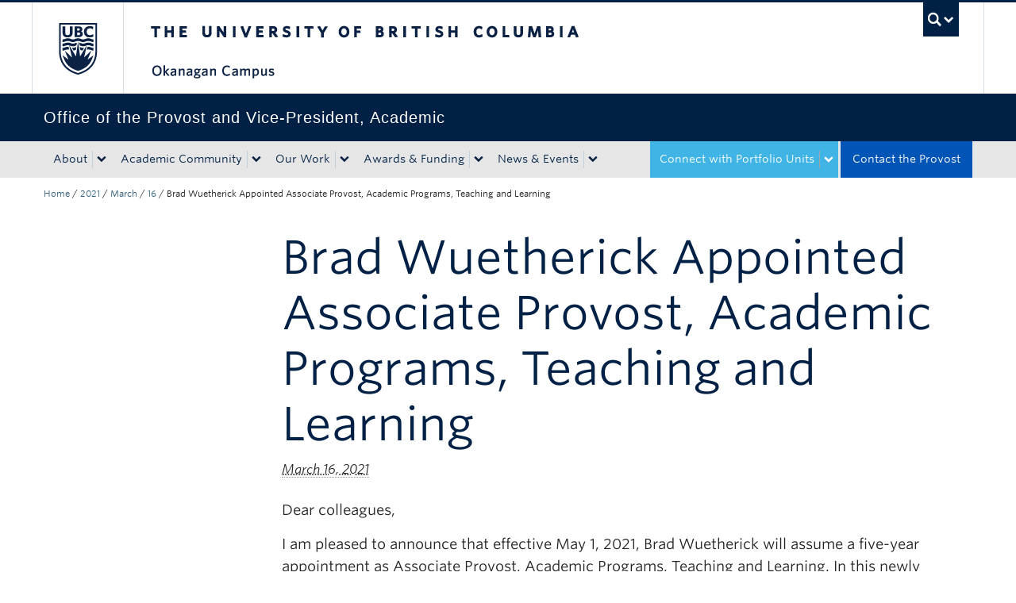

--- FILE ---
content_type: text/html; charset=UTF-8
request_url: https://provost.ok.ubc.ca/2021/03/16/brad-wuetherick-appointed-associate-provost-academic-programs-teaching-and-learning/
body_size: 10356
content:
<!DOCTYPE html>
<!--[if IEMobile 7]><html class="iem7 oldie" lang="en-US"><![endif]-->
<!--[if (IE 7)&!(IEMobile)]><html class="ie7 oldie" lang="en-US"><![endif]-->
<!--[if (IE 8)&!(IEMobile)]><html class="ie8 oldie" lang="en-US"><![endif]-->
<!--[if (IE 9)&!(IEMobile)]><html class="ie9" lang="en-US"><![endif]-->
<!--[[if (gt IE 9)|(gt IEMobile 7)]><!--><html lang="en-US"><!--<![endif]-->
<head>
<meta http-equiv="Content-Type" content="text/html; charset=UTF-8" />
<title>Brad Wuetherick Appointed Associate Provost, Academic Programs, Teaching and Learning</title>

<meta http-equiv="X-UA-Compatible" content="IE=edge,chrome=1" />
<meta name="viewport" content="width=device-width" /> <!-- needed for responsive -->
<link rel="dns-prefetch" href="//cdn.ubc.ca/" />

        <!-- Stylesheets -->
        <link href="//cdn.ubc.ca/clf/7.0.4/css/ubc-clf-full-bw.min.css" rel="stylesheet">
	


<link rel="pingback" href="https://provost.ok.ubc.ca/xmlrpc.php" />

<meta name='robots' content='max-image-preview:large' />

		<!-- Meta Tag Manager -->
		<meta name="google-site-verification" content="MQ8KMpxE1suYfpi-Nmycc1MxhTgJ51xtATKbh15sRk4" />
		<meta name="google-site-verification" content="9PYoxPLqS1vxwj4kAA8rKUx0M7AArYQXJaYRbBHOmV0" />
		<!-- / Meta Tag Manager -->
<meta name="template" content="UBC CLF Basic 1.0.6" />
<link rel='dns-prefetch' href='//cdn.ubc.ca' />
<link rel='dns-prefetch' href='//npmcdn.com' />
<link rel="alternate" type="application/rss+xml" title="Office of the Provost and Vice-President Academic &raquo; Feed" href="https://provost.ok.ubc.ca/feed/" />
<link rel="alternate" type="application/rss+xml" title="Office of the Provost and Vice-President Academic &raquo; Comments Feed" href="https://provost.ok.ubc.ca/comments/feed/" />
<link rel="alternate" type="application/rss+xml" title="Office of the Provost and Vice-President Academic &raquo; Brad Wuetherick Appointed Associate Provost, Academic Programs, Teaching and Learning Comments Feed" href="https://provost.ok.ubc.ca/2021/03/16/brad-wuetherick-appointed-associate-provost-academic-programs-teaching-and-learning/feed/" />
<link rel="alternate" title="oEmbed (JSON)" type="application/json+oembed" href="https://provost.ok.ubc.ca/wp-json/oembed/1.0/embed?url=https%3A%2F%2Fprovost.ok.ubc.ca%2F2021%2F03%2F16%2Fbrad-wuetherick-appointed-associate-provost-academic-programs-teaching-and-learning%2F" />
<link rel="alternate" title="oEmbed (XML)" type="text/xml+oembed" href="https://provost.ok.ubc.ca/wp-json/oembed/1.0/embed?url=https%3A%2F%2Fprovost.ok.ubc.ca%2F2021%2F03%2F16%2Fbrad-wuetherick-appointed-associate-provost-academic-programs-teaching-and-learning%2F&#038;format=xml" />
<style id='wp-img-auto-sizes-contain-inline-css' type='text/css'>
img:is([sizes=auto i],[sizes^="auto," i]){contain-intrinsic-size:3000px 1500px}
/*# sourceURL=wp-img-auto-sizes-contain-inline-css */
</style>
<link rel='stylesheet' id='ubco_datatable_css_1_13_6-css' href='https://provost.ok.ubc.ca/wp-content/plugins/ubco-responsive-table/public/vendor/DataTables/DataTable-1.13.6/css/jquery.dataTables.min.css?ver=1.13.6' type='text/css' media='all' />
<link rel='stylesheet' id='ubco_datatable_responsive_bootstrap_css_2_5_0-css' href='https://provost.ok.ubc.ca/wp-content/plugins/ubco-responsive-table/public/vendor/DataTables/DataTable-1.13.6/css/responsive.bootstrap.min.css?ver=2.5.0' type='text/css' media='all' />
<link rel='stylesheet' id='subpages-navigation-base-css' href='https://provost.ok.ubc.ca/wp-content/plugins/subpages-navigation/subpage-navigation-base.css?ver=b72ffbbbbef7a572f9c40efaab901b15' type='text/css' media='all' />
<style id='wp-emoji-styles-inline-css' type='text/css'>

	img.wp-smiley, img.emoji {
		display: inline !important;
		border: none !important;
		box-shadow: none !important;
		height: 1em !important;
		width: 1em !important;
		margin: 0 0.07em !important;
		vertical-align: -0.1em !important;
		background: none !important;
		padding: 0 !important;
	}
/*# sourceURL=wp-emoji-styles-inline-css */
</style>
<link rel='stylesheet' id='custom-css-css' href='https://provost.ok.ubc.ca/wp-content/uploads/sites/115/custom-css/custom-css-full.css?ver=b72ffbbbbef7a572f9c40efaab901b15' type='text/css' media='all' />
<link rel='stylesheet' id='hide_ubco_admin_css-css' href='https://provost.ok.ubc.ca/wp-content/plugins/ubco-admin-customization/css/admin-styles.css?ver=1.0.0' type='text/css' media='all' />
<link rel='stylesheet' id='hide_ubco_all_admin_css-css' href='https://provost.ok.ubc.ca/wp-content/plugins/ubco-admin-customization/css/hide-all-admin-styles.css?ver=1.0.0' type='text/css' media='all' />
<link rel='stylesheet' id='ubco_eb_css-css' href='https://provost.ok.ubc.ca/wp-content/plugins/ubco-emergency-banner/public/css/ubco-emergency-banner.css?ver=1.0.0' type='text/css' media='all' />
<link rel='stylesheet' id='okdir_stylesheet-css' href='https://provost.ok.ubc.ca/wp-content/plugins/ubco-faculty-staff-directory/assets/css/style.css?ver=b72ffbbbbef7a572f9c40efaab901b15' type='text/css' media='all' />
<link rel='stylesheet' id='flexslider-css' href='https://provost.ok.ubc.ca/wp-content/themes/fac-dept-child-theme/assets/vendor/flexslider/flexslider.css?ver=b72ffbbbbef7a572f9c40efaab901b15' type='text/css' media='all' />
<link rel='stylesheet' id='ubc-clf-whitney-css' href='https://provost.ok.ubc.ca/wp-content/themes/fac-dept-child-theme/assets/css/fonts.css?ver=b72ffbbbbef7a572f9c40efaab901b15' type='text/css' media='all' />
<link rel='stylesheet' id='style-css' href='https://provost.ok.ubc.ca/wp-content/themes/fac-dept-child-theme/style.css?ver=b72ffbbbbef7a572f9c40efaab901b15' type='text/css' media='all' />
<link rel='stylesheet' id='icon-style-css' href='https://provost.ok.ubc.ca/wp-content/themes/clf-basic/css/social_icons.css?ver=b72ffbbbbef7a572f9c40efaab901b15' type='text/css' media='all' />
<script type="text/javascript" src="https://provost.ok.ubc.ca/wp-includes/js/jquery/jquery.min.js?ver=3.7.1" id="jquery-core-js"></script>
<script type="text/javascript" src="https://provost.ok.ubc.ca/wp-includes/js/jquery/jquery-migrate.min.js?ver=3.4.1" id="jquery-migrate-js"></script>
<script type="text/javascript" src="https://provost.ok.ubc.ca/wp-content/plugins/ubco-responsive-table/public/vendor/DataTables/DataTable-1.13.6/js/jquery.dataTables.min.js?ver=1.13.6" id="ubco_datatable_js_1_13_6-js"></script>
<link rel="https://api.w.org/" href="https://provost.ok.ubc.ca/wp-json/" /><link rel="alternate" title="JSON" type="application/json" href="https://provost.ok.ubc.ca/wp-json/wp/v2/posts/6910" /><link rel="canonical" href="https://provost.ok.ubc.ca/2021/03/16/brad-wuetherick-appointed-associate-provost-academic-programs-teaching-and-learning/" />
<link rel='shortlink' href='https://provost.ok.ubc.ca/?p=6910' />
<script type="text/javascript">
(function(url){
	if(/(?:Chrome\/26\.0\.1410\.63 Safari\/537\.31|WordfenceTestMonBot)/.test(navigator.userAgent)){ return; }
	var addEvent = function(evt, handler) {
		if (window.addEventListener) {
			document.addEventListener(evt, handler, false);
		} else if (window.attachEvent) {
			document.attachEvent('on' + evt, handler);
		}
	};
	var removeEvent = function(evt, handler) {
		if (window.removeEventListener) {
			document.removeEventListener(evt, handler, false);
		} else if (window.detachEvent) {
			document.detachEvent('on' + evt, handler);
		}
	};
	var evts = 'contextmenu dblclick drag dragend dragenter dragleave dragover dragstart drop keydown keypress keyup mousedown mousemove mouseout mouseover mouseup mousewheel scroll'.split(' ');
	var logHuman = function() {
		if (window.wfLogHumanRan) { return; }
		window.wfLogHumanRan = true;
		var wfscr = document.createElement('script');
		wfscr.type = 'text/javascript';
		wfscr.async = true;
		wfscr.src = url + '&r=' + Math.random();
		(document.getElementsByTagName('head')[0]||document.getElementsByTagName('body')[0]).appendChild(wfscr);
		for (var i = 0; i < evts.length; i++) {
			removeEvent(evts[i], logHuman);
		}
	};
	for (var i = 0; i < evts.length; i++) {
		addEvent(evts[i], logHuman);
	}
})('//provost.ok.ubc.ca/?wordfence_lh=1&hid=7078E7A7009AFCFCEA2854CB3708B50C');
</script><!-- Google Tag Manager -->
<script>(function(w,d,s,l,i){w[l]=w[l]||[];w[l].push({'gtm.start':
new Date().getTime(),event:'gtm.js'});var f=d.getElementsByTagName(s)[0],
j=d.createElement(s),dl=l!='dataLayer'?'&l='+l:'';j.async=true;j.src=
'https://www.googletagmanager.com/gtm.js?id='+i+dl;f.parentNode.insertBefore(j,f);
})(window,document,'script','dataLayer','GTM-PJW4SWZ');</script>
<!-- End Google Tag Manager -->
		
        <!--[if lte IE 7]>
<link href="//cdn.ubc.ca/clf/7.0.4/css/font-awesome-ie7.css" rel="stylesheet">
<![endif]-->
        <!-- Le HTML5 shim, for IE6-8 support of HTML5 elements -->
        <!--[if lt IE 9]>
        <script src="//cdn.ubc.ca/clf/html5shiv.min.js"></script>
        <![endif]-->

        <!-- Le fav and touch icons -->
		            <link rel="shortcut icon" href="//cdn.ubc.ca/clf/7.0.4/img/favicon.ico">
		        <link rel="apple-touch-icon-precomposed" sizes="144x144" href="//cdn.ubc.ca/clf/7.0.4/img/apple-touch-icon-144-precomposed.png">
        <link rel="apple-touch-icon-precomposed" sizes="114x114" href="//cdn.ubc.ca/clf/7.0.4/img/apple-touch-icon-114-precomposed.png">
        <link rel="apple-touch-icon-precomposed" sizes="72x72" href="//cdn.ubc.ca/clf/7.0.4/img/apple-touch-icon-72-precomposed.png">
        <link rel="apple-touch-icon-precomposed" href="//cdn.ubc.ca/clf/7.0.4/img/apple-touch-icon-57-precomposed.png">
        <style type="text/css" media="screen">#ubc7-unit {
                background: #002145;
            }</style>
		<link rel="icon" href="https://provost.ok.ubc.ca/wp-content/uploads/sites/115/2025/08/cropped-ubc-icon-32x32.png" sizes="32x32" />
<link rel="icon" href="https://provost.ok.ubc.ca/wp-content/uploads/sites/115/2025/08/cropped-ubc-icon-192x192.png" sizes="192x192" />
<link rel="apple-touch-icon" href="https://provost.ok.ubc.ca/wp-content/uploads/sites/115/2025/08/cropped-ubc-icon-180x180.png" />
<meta name="msapplication-TileImage" content="https://provost.ok.ubc.ca/wp-content/uploads/sites/115/2025/08/cropped-ubc-icon-270x270.png" />
		<style type="text/css" id="wp-custom-css">
			.navbar .nav .navbar-apply {
    display: block;
    position: relative;
    background: none repeat scroll 0% 0% #40B4E5 !important;
    color: #fff !important;
    float: right;
    margin-left: 3px;
    border-bottom: 1px solid #40B4E5;    
    }
    
.navbar-apply .btn-group .btn {
    background: #40B4E5 !important;
    }

.navbar .nav .navbar-apply:hover a.btn{
    color: #fff !important;
}

.navbar .nav .navbar-apply a {
    color: #fff !important;
    }
    
.navbar .nav .navbar-apply a:hover {
    color: #fff !important;
}
        
.navbar-apply .ubc7-arrow.down-arrow {
    background-position:-1178px -227px !important;
    }
    
#ubc7-unit-menu .navbar-apply.dropdown .btn-group button {
    border-left: 1px solid rgba(165,165,165,1) !important;
    }
    
.page-199 h1.page-title {
    display:none;
    }

/* RSS */
.feed-shortcode .feed_title {
	display: block;
  font-size: 16px;
  color: #002145;
  text-decoration: none;
}

.feed-shortcode .feed_entry {
	  padding: 10px 8px;
    border-bottom: 1px solid #eee;
    margin-bottom: 0;
}

.feed-shortcode .feed_entry:hover {
	background-color: #eff8fb;
}
		</style>
		
</head>

<body class="wordpress ltr en_US child-theme multisite blog-115 y2026 m01 d21 h01 wednesday logged-out singular singular-post singular-post-6910 full-width l2-column-sm l2-column single-6910 chrome primary-active secondary-inactive subsidiary-inactive">

<a class="skip-link sr-only" href="#content">Skip to main content</a>
<a class="skip-link sr-only" href="#ubc7-unit-menu">Skip to main navigation</a>
<a class="skip-link sr-only" href="#primary-secondary">Skip to page-level navigation</a>
<a class="skip-link sr-only" href="https://students.ok.ubc.ca/drc">Go to the Disability Resource Centre Website</a>
<a class="skip-link sr-only" href="https://drcbooking.ok.ubc.ca/ClockWork/custom/misc/home.aspx">Go to the DRC Booking Accommodation Portal</a>
<a class="skip-link sr-only" href="https://library.ok.ubc.ca/itl/">Go to the Inclusive Technology Lab Website</a>



<div id="body-container" >

		
	        <!-- UBC Global Utility Menu -->
        <div class="collapse expand" id="ubc7-global-menu">
            <div id="ubc7-search" class="expand">
				<div class="container">                <div id="ubc7-search-box">
                    <form class="form-search" method="get" action="//www.ubc.ca/search/refine/" role="search">
                        <input type="text" name="q" placeholder="Search this website" class="input-xlarge search-query">
                        <input type="hidden" name="label" value="Office of the Provost and Vice-President, Academic"/>
                        <input type="hidden" name="site" value="https://provost.ok.ubc.ca"/>
                        <button type="submit" class="btn">Search</button>
                    </form>
                </div>
				</div>            </div>
			<div class="container">            <div id="ubc7-global-header" class="expand">
                <!-- Global Utility Header from CDN -->
            </div>
			</div>        </div>
        <!-- End of UBC Global Utility Menu -->
	        <!-- UBC Header -->
        <header id="ubc7-header" class="row-fluid expand" role="banner">
			<div class="container">            <div class="span1">
                <div id="ubc7-logo">
                    <a href="http://www.ubc.ca" title="The University of British Columbia (UBC)">The University of British Columbia</a>
                </div>
            </div>
            <div class="span2">
                <div id="ubc7-apom">
                </div>
            </div>
            <div class="span9" id="ubc7-wordmark-block">
                <div id="ubc7-wordmark">
                    <a href="http://ok.ubc.ca/" title="The University of British Columbia (UBC)">The University of British Columbia</a>
					<span class="ubc7-campus" id="ubc7-okanagan-campus">Okanagan campus</span>                </div>
                <div id="ubc7-global-utility">
                    <button type="button" data-toggle="collapse" data-target="#ubc7-global-menu"><span>UBC Search</span></button>
                    <noscript><a id="ubc7-global-utility-no-script" href="http://www.ubc.ca/" title="UBC Search">UBC Search</a></noscript>
                </div>
            </div>
			</div>        </header>
        <!-- End of UBC Header -->

	        <!-- UBC Unit Identifier -->
        <div id="ubc7-unit" class="row-fluid expand">
			<div class="container">            <div class="span12">
                <!-- Mobile Menu Icon -->
                <div class="navbar">
                    <a class="btn btn-navbar" data-toggle="collapse" data-target="#ubc7-unit-navigation">
                        <span class="icon-bar"></span>
                        <span class="icon-bar"></span>
                        <span class="icon-bar"></span>
                    </a>
                </div>
                <!-- Unit Name -->
                <div id="ubc7-unit-name" class="ubc7-single-element">
                    <a href="https://provost.ok.ubc.ca" title="Office of the Provost and Vice-President, Academic"><span id="ubc7-unit-faculty"></span><span id="ubc7-unit-identifier">Office of the Provost and Vice-President, Academic</span></a>
                </div>
            </div>
			</div>        </div>
        <!-- End of UBC Unit Identifier -->
			<!-- UBC Unit Navigation -->
        <div id="ubc7-unit-menu" class="navbar expand" role="navigation">
            <div class="navbar-inner expand">
                <div class="container">
                 <div id="ubc7-unit-navigation" class="nav-collapse collapse"><ul id="menu-primary-menu" class="nav"><li id="menu-item-213" class="menu-item menu-item-type-post_type menu-item-object-page menu-item-has-children dropdown menu-item-213"><div class="btn-group"><a class="btn" href="https://provost.ok.ubc.ca/about-the-office/">About</a><button class="btn droptown-toggle" data-toggle="dropdown"><span class="ubc7-arrow blue down-arrow"></span></button>
<ul class="dropdown-menu">
	<li id="menu-item-7164" class="menu-item menu-item-type-post_type menu-item-object-page menu-item-7164"><a href="https://provost.ok.ubc.ca/about-the-office/meet-the-provost/">Meet the Provost</a></li>
	<li id="menu-item-798" class="menu-item menu-item-type-post_type menu-item-object-page menu-item-798"><a href="https://provost.ok.ubc.ca/about-the-office/administrative-units/">Administrative Units</a></li>
	<li id="menu-item-801" class="menu-item menu-item-type-post_type menu-item-object-page menu-item-801"><a href="https://provost.ok.ubc.ca/about-the-office/associate-provosts/">Associate Provosts</a></li>
	<li id="menu-item-800" class="menu-item menu-item-type-post_type menu-item-object-page menu-item-800"><a href="https://provost.ok.ubc.ca/about-the-office/office-team-contact/">Office Team &amp; Contact</a></li>
	<li id="menu-item-16604" class="menu-item menu-item-type-post_type menu-item-object-page menu-item-16604"><a href="https://provost.ok.ubc.ca/about-the-office/academic-priorities/">Academic Priorities</a></li>
</ul></div>
</li>
<li id="menu-item-219" class="menu-item menu-item-type-post_type menu-item-object-page menu-item-has-children dropdown menu-item-219"><div class="btn-group"><a class="btn" href="https://provost.ok.ubc.ca/academic-community/">Academic Community</a><button class="btn droptown-toggle" data-toggle="dropdown"><span class="ubc7-arrow blue down-arrow"></span></button>
<ul class="dropdown-menu">
	<li id="menu-item-222" class="menu-item menu-item-type-post_type menu-item-object-page menu-item-222"><a href="https://provost.ok.ubc.ca/academic-community/councils-committees/">Councils &amp; Committees</a></li>
	<li id="menu-item-802" class="menu-item menu-item-type-post_type menu-item-object-page menu-item-802"><a href="https://provost.ok.ubc.ca/academic-community/searches-appointments/">Searches &amp; Appointments</a></li>
	<li id="menu-item-16613" class="menu-item menu-item-type-post_type menu-item-object-page menu-item-16613"><a href="https://provost.ok.ubc.ca/academic-community/new-faculty-resources/">Resources for New Faculty</a></li>
</ul></div>
</li>
<li id="menu-item-803" class="menu-item menu-item-type-post_type menu-item-object-page menu-item-has-children dropdown menu-item-803"><div class="btn-group"><a class="btn" href="https://provost.ok.ubc.ca/our-work/">Our Work</a><button class="btn droptown-toggle" data-toggle="dropdown"><span class="ubc7-arrow blue down-arrow"></span></button>
<ul class="dropdown-menu">
	<li id="menu-item-8227" class="menu-item menu-item-type-post_type menu-item-object-page menu-item-8227"><a href="https://provost.ok.ubc.ca/our-work/community-connection/">Community Connection</a></li>
	<li id="menu-item-14361" class="menu-item menu-item-type-post_type menu-item-object-page menu-item-14361"><a href="https://provost.ok.ubc.ca/our-work/continuing-and-professional-education/">Continuing and Professional Education</a></li>
	<li id="menu-item-12103" class="menu-item menu-item-type-post_type menu-item-object-page menu-item-12103"><a href="https://provost.ok.ubc.ca/our-work/idea/">Inclusion, Diversity, Equity and Anti-Racism</a></li>
	<li id="menu-item-321" class="menu-item menu-item-type-post_type menu-item-object-page menu-item-321"><a href="https://provost.ok.ubc.ca/our-work/program-development/">Program Development</a></li>
	<li id="menu-item-6208" class="menu-item menu-item-type-post_type menu-item-object-page menu-item-6208"><a href="https://provost.ok.ubc.ca/our-work/quality-assurance-and-enhancement/">Quality Assurance and Enhancement</a></li>
	<li id="menu-item-804" class="menu-item menu-item-type-post_type menu-item-object-page menu-item-804"><a href="https://provost.ok.ubc.ca/our-work/student-academic-success/">Student Academic Experience</a></li>
</ul></div>
</li>
<li id="menu-item-805" class="menu-item menu-item-type-post_type menu-item-object-page menu-item-has-children dropdown menu-item-805"><div class="btn-group"><a class="btn" href="https://provost.ok.ubc.ca/awards-funding/">Awards &amp; Funding</a><button class="btn droptown-toggle" data-toggle="dropdown"><span class="ubc7-arrow blue down-arrow"></span></button>
<ul class="dropdown-menu">
	<li id="menu-item-809" class="menu-item menu-item-type-post_type menu-item-object-page menu-item-809"><a href="https://provost.ok.ubc.ca/awards-funding/teaching-awards/">Teaching Awards</a></li>
	<li id="menu-item-15411" class="menu-item menu-item-type-post_type menu-item-object-page menu-item-15411"><a href="https://provost.ok.ubc.ca/awards-funding/funding-and-grants/">Funding and Grants</a></li>
</ul></div>
</li>
<li id="menu-item-8361" class="menu-item menu-item-type-post_type menu-item-object-page menu-item-has-children dropdown menu-item-8361"><div class="btn-group"><a class="btn" href="https://provost.ok.ubc.ca/news-events/">News &amp; Events</a><button class="btn droptown-toggle" data-toggle="dropdown"><span class="ubc7-arrow blue down-arrow"></span></button>
<ul class="dropdown-menu">
	<li id="menu-item-799" class="menu-item menu-item-type-post_type menu-item-object-page menu-item-799"><a href="https://provost.ok.ubc.ca/news-events/announcements/">Announcements</a></li>
	<li id="menu-item-8371" class="menu-item menu-item-type-post_type menu-item-object-page menu-item-8371"><a href="https://provost.ok.ubc.ca/news-events/newsletter/">Newsletter</a></li>
</ul></div>
</li>
<li id="menu-item-224" class="navbar-alt-blue menu-item menu-item-type-post_type menu-item-object-page menu-item-224"><a href="https://provost.ok.ubc.ca/about-the-office/office-team-contact/">Contact the Provost</a></li>
<li id="menu-item-17683" class="navbar-apply navbar-toggle menu-item menu-item-type-custom menu-item-object-custom menu-item-has-children dropdown menu-item-17683"><div class="btn-group"><a class="btn" href="#">Connect with Portfolio Units</a><button class="btn droptown-toggle" data-toggle="dropdown"><span class="ubc7-arrow blue down-arrow"></span></button>
<ul class="dropdown-menu">
	<li id="menu-item-398" class="menu-item menu-item-type-custom menu-item-object-custom menu-item-398"><a target="_blank" href="https://ctl.ok.ubc.ca/">Centre for Teaching &amp; Learning</a></li>
	<li id="menu-item-14350" class="menu-item menu-item-type-custom menu-item-object-custom menu-item-14350"><a href="https://cpe.ok.ubc.ca/">Continuing and Professional Education</a></li>
	<li id="menu-item-15676" class="menu-item menu-item-type-custom menu-item-object-custom menu-item-15676"><a target="_blank" href="https://equity.ok.ubc.ca/">Equity and Inclusion Office</a></li>
	<li id="menu-item-399" class="menu-item menu-item-type-custom menu-item-object-custom menu-item-399"><a target="_blank" href="http://international.ok.ubc.ca/">International Office</a></li>
	<li id="menu-item-400" class="menu-item menu-item-type-custom menu-item-object-custom menu-item-400"><a target="_blank" href="https://library.ok.ubc.ca">Library</a></li>
	<li id="menu-item-401" class="menu-item menu-item-type-custom menu-item-object-custom menu-item-401"><a target="_blank" href="https://opair.ok.ubc.ca">Planning &amp; Institutional Research</a></li>
</ul></div>
</li>
</ul></div>                    
                </div>
            </div><!-- /navbar-inner -->
        </div><!-- /navbar -->
        <!-- End of UBC Unit Navigation -->
			<!-- Second Menu Location - Styles Only Currently Support Menu named "Audience Menu" in WP -->
			<div class="secondarymenuwrap expand"><div class="container"></div></div>
    
		
	<div class="container">
	<div class="container">	
	<div class="container">	
	<div id="container" class="expand" >
	
		<div class="breadcrumb expand" itemprop="breadcrumb"><span class="trail-begin"><a href="https://provost.ok.ubc.ca" title="Office of the Provost and Vice-President Academic" rel="home" class="trail-begin">Home</a></span> <span class="divider">/</span> <a href="https://provost.ok.ubc.ca/2021/" title="2021">2021</a> <span class="divider">/</span> <a href="https://provost.ok.ubc.ca/2021/03/" title="March 2021">March</a> <span class="divider">/</span> <a href="https://provost.ok.ubc.ca/2021/03/16/" title="March 16, 2021">16</a> <span class="divider">/</span> <span class="trail-end">Brad Wuetherick Appointed Associate Provost, Academic Programs, Teaching and Learning</span></div><div class="expand row-fluid" role="main">
	<div id="primary-secondary" class="sidebar aside  span3"> 
		<div id="primary">
	
				
				
				
		</div><!-- #primary -->
		
		
	</div><!-- #primary-secondary .aside -->


	<div id="content" class="hfeed content  span9">

		
		
			<div id="post-6910" class="hentry post publish post-1 odd author-raina-reddecliff has-excerpt category-appointments category-media-releases category-news post_tag-homepage">

				<h1 class='post-title entry-title'>Brad Wuetherick Appointed Associate Provost, Academic Programs, Teaching and Learning</h1><p class="byline"><abbr class="published" title="Tuesday, March 16th, 2021, 11:22 am">March 16, 2021</abbr> </p>
				<div class="entry-content">
					<p>Dear colleagues,</p>
<p>I am pleased to announce that effective May 1, 2021, Brad Wuetherick will assume a five-year appointment as Associate Provost, Academic Programs, Teaching and Learning. In this newly established role, Brad will provide strategic leadership, vision and coordination for the teaching and learning mission at UBC Okanagan.</p>
<p>Brad joins us from Dalhousie University, where he served as Executive Director, Learning and Teaching, for the past eight years and as a senior team member in the Office of the Provost and VP Academic. As Executive Director, he oversaw the growth and transformation of the Centre for Learning and Teaching, including the creation of an Enrichment Program for Teaching Assistants, a Faculty Certificate in Teaching and Learning and the creation of portfolios focused on diversity, inclusivity, internationalization and indigenization.</p>
<p>Of Métis ancestry, Brad served as co-chair of Dalhousie’s Indigenous Council for the past five years, championing a number of key Indigenous initiatives on campus. Brad helped establish Dalhousie’s Indigenous Studies and Elders-in-Residence programs. He was also part of the team that created Dalhousie’s Indigenous Strategy focused on the establishment of Dalhousie as the medical-doctoral research university of Mi’kma’ki, the ancestral and unceded territory of the Mi’kmaq.</p>
<p>Brad’s legacy at Dalhousie includes work related to the implementation of a framework for the holistic evaluation of teaching; the development of guiding principles for planning the future of online and extended learning on campus post COVID-19; and the creation of an accessibility strategy to foster an inclusive and equitable learning environment.</p>
<p>An internationally recognized scholar of teaching and learning in higher education, Brad has been an investigator on nearly $5 million in externally funded research projects, including a project supporting Indigenous student pathways into health research (funded by CIHR) and a SSHRC Knowledge Synthesis Grant supporting a systematic review of online medical education. He has more than 40 peer-reviewed articles and book chapters and more than 200 invited or peer-reviewed presentations, workshops and keynotes at conferences and institutions nationally and internationally. His research has focused on topics such as undergraduate research and pathways into research (particularly for Indigenous students); mentorship, equity and student success; the scholarship of teaching and learning; and academic development. In recognition of his global impact in the area of teaching and learning, Brad was recently appointed as a Fellow with the US-based John N. Gardner Institute for Excellence in Undergraduate Education—the first Canadian to receive this appointment.</p>
<p>Prior to his work at Dalhousie, Brad served in roles related to teaching and learning, undergraduate student affairs, continuing education, experiential learning and undergraduate research at the University of Saskatchewan and the University of Alberta. During the past decade, he also served a term as Vice-President for Canada on the Board of Directors for the International Society for the Scholarship of Teaching and Learning and as Chair, Scholarship of Teaching and Learning on the Board of Directors for the Society for Teaching and Learning in Higher Education.</p>
<p>I would like to extend my gratitude to the search committee and to the many staff and faculty who contributed to this search.  I would also like to thank Heather Berringer, Chief Librarian and Associate Provost, Learning Services, and Tanya Forneris, Interim Academic Lead, Centre for Teaching and Learning, who have provided stewardship of the teaching and learning portfolio during the transition.</p>
<p>Sincerely,</p>
<p><strong>Ananya Mukherjee Reed </strong><br />
Provost and Vice-President Academic<br />
UBC Okanagan</p>
									</div><!-- .entry-content -->

				<!-- Include this file so that we can show the ACF Fields -->
								<!-- START ACF CONTENT HERE -->
													
				<!-- END ACF CONTENT HERE -->
				<p class="entry-meta"><span class="category"><span class="before">Posted in </span><a href="https://provost.ok.ubc.ca/category/appointments/" rel="tag">Appointments</a>, <a href="https://provost.ok.ubc.ca/category/media-releases/" rel="tag">Media Releases</a>, <a href="https://provost.ok.ubc.ca/category/news/" rel="tag">News</a></span> <span class="post_tag"><span class="before">| Tagged </span><a href="https://provost.ok.ubc.ca/tag/homepage/" rel="tag">Homepage</a></span> | <a class="comments-link" href="https://provost.ok.ubc.ca/2021/03/16/brad-wuetherick-appointed-associate-provost-academic-programs-teaching-and-learning/#respond" title="Comment on Brad Wuetherick Appointed Associate Provost, Academic Programs, Teaching and Learning">Leave a response</a></p>
			</div><!-- .hentry -->

			
			
<div id="comments-template">

	
		
			<p class="comments-closed pings-open">
				Comments are closed, but <a href="https://provost.ok.ubc.ca/2021/03/16/brad-wuetherick-appointed-associate-provost-academic-programs-teaching-and-learning/trackback/" title="Trackback URL for this post">trackbacks</a> and pingbacks are open.			</p><!-- .comments-closed .pings-open -->

		
	
	
</div><!-- #comments-template -->
			
		
		
	
	</div><!-- .content .hfeed -->

		</div>
	</div><!-- #container -->
</div>	</div>			</div>	
	

	        <!-- CLF Footer -->
        <footer id="ubc7-footer" class="expand" role="contentinfo">
			        <div class="row-fluid expand" id="ubc7-unit-footer">
			<div class="container">            <div class="span10" id="ubc7-unit-address">
                <div id="ubc7-address-unit-name">Office of the Provost and Vice-President, Academic</div>
								<div id="ubc7-address-campus">Okanagan Campus</div>				<div id="ubc7-address-street">ADM119 - 1138 Alumni Ave</div>				                <div id="ubc7-address-location">
					<span id="ubc7-address-city">Kelowna</span>, <span id="ubc7-address-province">BC</span> <span id="ubc7-address-country">Canada</span> <span id="ubc7-address-postal">V1V 1V7</span>                </div>
												<div id="ubc7-address-website">Website <a href="http://provost.ok.ubc.ca">provost.ok.ubc.ca</a></div>				            </div>
			<div class="span2">
               	<strong>Find us on</strong>
                <div id="ubc7-unit-social-icons"><a href="https://twitter.com/UBCO_Provost" title="Twitter icon" target="_blank"><i class="icon-twitter-sign"></i></a>&nbsp;</div>
            </div>			</div>        </div>
	        <div class="row-fluid expand ubc7-back-to-top">
			<div class="container">            <div class="span2">
                <a href="#" title="Back to top">Back to top
                    <div class="ubc7-arrow up-arrow grey"></div>
                </a>
            </div>
			</div>        </div>
	        <div class="row-fluid expand" id="ubc7-global-footer">
			<div class="container">            <div class="span5" id="ubc7-signature"><a href="http://www.ubc.ca/" title="The University of British Columbia (UBC)">The University of British Columbia</a></div>
            <div class="span7" id="ubc7-footer-menu">
            </div>
			</div>        </div>
        <div class="row-fluid expand" id="ubc7-minimal-footer">
			<div class="container">            <div class="span12">
                <ul>
                    <li><a href="//cdn.ubc.ca/clf/ref/emergency" title="Emergency Procedures">Emergency Procedures</a> <span class="divider">|</span></li>
                    <li><a href="//cdn.ubc.ca/clf/ref/terms" title="Terms of Use">Terms of Use</a> <span class="divider">|</span></li>
                    <li><a href="//cdn.ubc.ca/clf/ref/copyright" title="UBC Copyright">Copyright</a> <span class="divider">|</span></li>
                    <li><a href="//cdn.ubc.ca/clf/ref/accessibility" title="Accessibility">Accessibility</a></li>
                </ul>
            </div>
			</div>        </div>
	        </footer>
        <!-- End of CLF Footer -->
	
	

	
	

</div><!-- #body-container -->

<script type="speculationrules">
{"prefetch":[{"source":"document","where":{"and":[{"href_matches":"/*"},{"not":{"href_matches":["/wp-*.php","/wp-admin/*","/wp-content/uploads/sites/115/*","/wp-content/*","/wp-content/plugins/*","/wp-content/themes/fac-dept-child-theme/*","/wp-content/themes/clf-basic/*","/*\\?(.+)"]}},{"not":{"selector_matches":"a[rel~=\"nofollow\"]"}},{"not":{"selector_matches":".no-prefetch, .no-prefetch a"}}]},"eagerness":"conservative"}]}
</script>
<!-- Google Tag Manager (noscript) -->
<noscript><iframe src="https://www.googletagmanager.com/ns.html?id=GTM-PJW4SWZ"
height="0" width="0" style="display:none;visibility:hidden"></iframe></noscript>
<!-- End Google Tag Manager (noscript) -->
		        <!-- Placed javascript at the end for faster loading -->
		<script type="text/javascript" src="https://provost.ok.ubc.ca/wp-content/plugins/ubco-responsive-table/public/vendor/DataTables/DataTable-1.13.6/js/dataTables.responsive.min.js?ver=2.5.0" id="ubco_datatable_responsive_js_2_5_0-js"></script>
<script type="text/javascript" src="https://provost.ok.ubc.ca/wp-content/plugins/ubco-responsive-table/public/js/ubco-responsive-table.min.js?ver=b72ffbbbbef7a572f9c40efaab901b15" id="ubco_rt_js-js"></script>
<script type="text/javascript" src="//cdn.ubc.ca/clf/7.0.4/js/ubc-clf.min.js?ver=1" id="clf-js"></script>
<script type="text/javascript" src="https://provost.ok.ubc.ca/wp-content/plugins/ubco-emergency-banner/public/js/ubco-emergency-banner.js?ver=1768987592" id="ubco_eb_script-js"></script>
<script type="text/javascript" src="https://provost.ok.ubc.ca/wp-content/plugins/ubco-faculty-staff-directory/assets/js/main.js?ver=1.1" id="my_amazing_script-js"></script>
<script type="text/javascript" src="//npmcdn.com/isotope-layout@3/dist/isotope.pkgd.js?ver=3.3.5" id="isotope-js"></script>
<script type="text/javascript" src="https://provost.ok.ubc.ca/wp-content/themes/fac-dept-child-theme/assets/vendor/modernizr/modernizr.min.js" id="modernizr-js"></script>
<script type="text/javascript" src="https://provost.ok.ubc.ca/wp-content/themes/fac-dept-child-theme/assets/vendor/flexslider/jquery.flexslider-min.js" id="flexslider-js"></script>
<script type="text/javascript" src="https://provost.ok.ubc.ca/wp-content/themes/fac-dept-child-theme/assets/vendor/others/ani-numbers.js" id="ani-numbers-js"></script>
<script type="text/javascript" src="https://provost.ok.ubc.ca/wp-content/themes/fac-dept-child-theme/assets/js/main.js" id="ubcomain-js"></script>
<script type="text/javascript" src="https://provost.ok.ubc.ca/wp-content/plugins/page-links-to/dist/new-tab.js?ver=3.3.7" id="page-links-to-js"></script>
<script id="wp-emoji-settings" type="application/json">
{"baseUrl":"https://s.w.org/images/core/emoji/17.0.2/72x72/","ext":".png","svgUrl":"https://s.w.org/images/core/emoji/17.0.2/svg/","svgExt":".svg","source":{"concatemoji":"https://provost.ok.ubc.ca/wp-includes/js/wp-emoji-release.min.js?ver=b72ffbbbbef7a572f9c40efaab901b15"}}
</script>
<script type="module">
/* <![CDATA[ */
/*! This file is auto-generated */
const a=JSON.parse(document.getElementById("wp-emoji-settings").textContent),o=(window._wpemojiSettings=a,"wpEmojiSettingsSupports"),s=["flag","emoji"];function i(e){try{var t={supportTests:e,timestamp:(new Date).valueOf()};sessionStorage.setItem(o,JSON.stringify(t))}catch(e){}}function c(e,t,n){e.clearRect(0,0,e.canvas.width,e.canvas.height),e.fillText(t,0,0);t=new Uint32Array(e.getImageData(0,0,e.canvas.width,e.canvas.height).data);e.clearRect(0,0,e.canvas.width,e.canvas.height),e.fillText(n,0,0);const a=new Uint32Array(e.getImageData(0,0,e.canvas.width,e.canvas.height).data);return t.every((e,t)=>e===a[t])}function p(e,t){e.clearRect(0,0,e.canvas.width,e.canvas.height),e.fillText(t,0,0);var n=e.getImageData(16,16,1,1);for(let e=0;e<n.data.length;e++)if(0!==n.data[e])return!1;return!0}function u(e,t,n,a){switch(t){case"flag":return n(e,"\ud83c\udff3\ufe0f\u200d\u26a7\ufe0f","\ud83c\udff3\ufe0f\u200b\u26a7\ufe0f")?!1:!n(e,"\ud83c\udde8\ud83c\uddf6","\ud83c\udde8\u200b\ud83c\uddf6")&&!n(e,"\ud83c\udff4\udb40\udc67\udb40\udc62\udb40\udc65\udb40\udc6e\udb40\udc67\udb40\udc7f","\ud83c\udff4\u200b\udb40\udc67\u200b\udb40\udc62\u200b\udb40\udc65\u200b\udb40\udc6e\u200b\udb40\udc67\u200b\udb40\udc7f");case"emoji":return!a(e,"\ud83e\u1fac8")}return!1}function f(e,t,n,a){let r;const o=(r="undefined"!=typeof WorkerGlobalScope&&self instanceof WorkerGlobalScope?new OffscreenCanvas(300,150):document.createElement("canvas")).getContext("2d",{willReadFrequently:!0}),s=(o.textBaseline="top",o.font="600 32px Arial",{});return e.forEach(e=>{s[e]=t(o,e,n,a)}),s}function r(e){var t=document.createElement("script");t.src=e,t.defer=!0,document.head.appendChild(t)}a.supports={everything:!0,everythingExceptFlag:!0},new Promise(t=>{let n=function(){try{var e=JSON.parse(sessionStorage.getItem(o));if("object"==typeof e&&"number"==typeof e.timestamp&&(new Date).valueOf()<e.timestamp+604800&&"object"==typeof e.supportTests)return e.supportTests}catch(e){}return null}();if(!n){if("undefined"!=typeof Worker&&"undefined"!=typeof OffscreenCanvas&&"undefined"!=typeof URL&&URL.createObjectURL&&"undefined"!=typeof Blob)try{var e="postMessage("+f.toString()+"("+[JSON.stringify(s),u.toString(),c.toString(),p.toString()].join(",")+"));",a=new Blob([e],{type:"text/javascript"});const r=new Worker(URL.createObjectURL(a),{name:"wpTestEmojiSupports"});return void(r.onmessage=e=>{i(n=e.data),r.terminate(),t(n)})}catch(e){}i(n=f(s,u,c,p))}t(n)}).then(e=>{for(const n in e)a.supports[n]=e[n],a.supports.everything=a.supports.everything&&a.supports[n],"flag"!==n&&(a.supports.everythingExceptFlag=a.supports.everythingExceptFlag&&a.supports[n]);var t;a.supports.everythingExceptFlag=a.supports.everythingExceptFlag&&!a.supports.flag,a.supports.everything||((t=a.source||{}).concatemoji?r(t.concatemoji):t.wpemoji&&t.twemoji&&(r(t.twemoji),r(t.wpemoji)))});
//# sourceURL=https://provost.ok.ubc.ca/wp-includes/js/wp-emoji-loader.min.js
/* ]]> */
</script>

</body>
</html>

--- FILE ---
content_type: text/css; charset=utf-8
request_url: https://provost.ok.ubc.ca/wp-content/uploads/sites/115/custom-css/custom-css-full.css?ver=b72ffbbbbef7a572f9c40efaab901b15
body_size: 710
content:
.navbar .nav .navbar-apply {
    display: block;
    position: relative;
    background: none repeat scroll 0% 0% #40B4E5 !important;
    color: #fff !important;
    float: right;
    margin-left: 3px;
    border-bottom: 1px solid #40B4E5;    
    }
    
.navbar-apply .btn-group .btn {
    background: #40B4E5 !important;
    }

.navbar .nav .navbar-apply:hover a.btn{
    color: #fff !important;
}

.navbar .nav .navbar-apply a {
    color: #fff !important;
    }
    
.navbar .nav .navbar-apply a:hover {
    color: #fff !important;
}
        
.navbar-apply .ubc7-arrow.down-arrow {
    background-position:-1178px -227px !important;
    }
    
#ubc7-unit-menu .navbar-apply.dropdown .btn-group button {
    border-left: 1px solid rgba(165,165,165,1) !important;
    }
    
.page-199 h1.page-title {
    display:none;
}
    
.page-2414 .ok-flip-cards .image-content span {
    display: none;
    }

/* Hanging indents  */    

p.ok-hanging-indent {
  margin-left: 36px; 
  text-indent: -36px;
}

/* Hide title and byline from Different Together news post */ 

#post-3046 h1 {
    display: none;
    }
#post-3046 .byline {
 visibility: hidden;   
    }


/* Hide title and byline from You’re not crazy, you’re not wrong: Hearing experiences of people of colour in the university news post */ 

#post-4468 h1 {
    display: none;
    }
#post-4468 .byline {
 visibility: hidden;   
    }

@media screen and (min-width: 980px){
.page-4464 .row-fluid .span3 .ok-wysiwyg-wrapper {
    border-left: 1px solid #ccc;
    padding-left: 2em;
    }
}

/* Homepage hero video */
.home .ok-feature-section.nopadding {
    max-height: 773px;
}